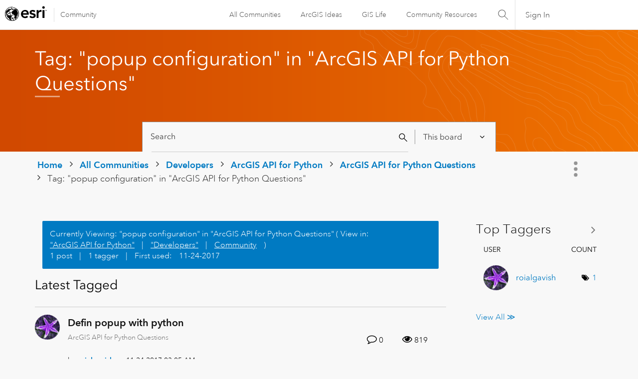

--- FILE ---
content_type: text/html; charset=UTF-8
request_url: https://community.esri.com/t5/tag/popup%20configuration/tg-p/board-id/arcgis-api-for-python-questions
body_size: 1916
content:
<!DOCTYPE html>
<html lang="en">
<head>
    <meta charset="utf-8">
    <meta name="viewport" content="width=device-width, initial-scale=1">
    <title></title>
    <style>
        body {
            font-family: "Arial";
        }
    </style>
    <script type="text/javascript">
    window.awsWafCookieDomainList = ['ccqpr47374.lithium.com','community.esri.com'];
    window.gokuProps = {
"key":"AQIDAHjcYu/GjX+QlghicBgQ/7bFaQZ+m5FKCMDnO+vTbNg96AE2d60Q/ObrltvLwmETCDa3AAAAfjB8BgkqhkiG9w0BBwagbzBtAgEAMGgGCSqGSIb3DQEHATAeBglghkgBZQMEAS4wEQQM/uJBw6u1fb9vj1MZAgEQgDsRQ2/sks/D/RVlSVbME4Dj3wRkJD2FZ07abhptl33LwU7tGyATwZ4iwbGQYUhO6BHjaEkO4LpswPF/iQ==",
          "iv":"D549rgE65gAABvqP",
          "context":"tiY5g7DF7msvDbLdvcjXh89MVH3P6MP8y8OiTkly0zE2ia5alx6uvE+Ubzm8vm3VraBhMocO0hTqXJTZMzR3wRy1SjsgFuVHGcsFSv5DDUNXzjIjsy4cGvs/+LnIonROVuFMHtyVzh0C03otG75md1E/UOTzy2XM/ZNqywkJkYOW2adSLuZZ9GAb3Ny+14hT/JbRmPG4MN+rS50Qn9PXXTo1PAQv/l8LxACMjzAwqEy9dBIIeJhxIFEjxL4U2rTIb5odAxTbyDQJkVvMeFN7sCTXH8jDVQuOEmPw6XmUN7B2A3bpzYxHEJF54EHu27QBsgtRBO3FMJlutUqwjM+JXWTn1CBXxwzfTHElqUb+1gLAuPBnFCmP9dcdYrX54MAM5djGGPfVolw496pWeXVYX6Rz2XDoafyo"
};
    </script>
    <script src="https://bc0439715fa6.967eb88d.us-east-2.token.awswaf.com/bc0439715fa6/dd69015656bc/4f1470dc65ad/challenge.js"></script>
</head>
<body>
    <div id="challenge-container"></div>
    <script type="text/javascript">
        AwsWafIntegration.saveReferrer();
        AwsWafIntegration.checkForceRefresh().then((forceRefresh) => {
            if (forceRefresh) {
                AwsWafIntegration.forceRefreshToken().then(() => {
                    window.location.reload(true);
                });
            } else {
                AwsWafIntegration.getToken().then(() => {
                    window.location.reload(true);
                });
            }
        });
    </script>
    <noscript>
        <h1>JavaScript is disabled</h1>
        In order to continue, we need to verify that you're not a robot.
        This requires JavaScript. Enable JavaScript and then reload the page.
    </noscript>
</body>
</html>